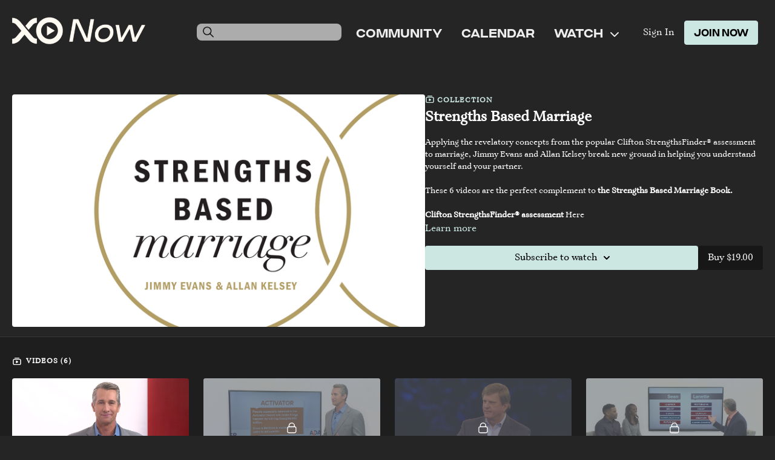

--- FILE ---
content_type: text/vnd.turbo-stream.html; charset=utf-8
request_url: https://www.xonow.com/programs/strengths-based-marriage.turbo_stream?playlist_position=sidebar&preview=false
body_size: -31
content:
<!DOCTYPE html><html><head><meta name="csrf-param" content="authenticity_token" />
<meta name="csrf-token" content="j5AhGi0Pv1IJJwjkpZGj5WRtxSh0C0715LQErsky7DP4ULnWDFRhJTGDwk8-IXu8YLXvJRCLOBevN_ZEd9kPyg" /></head><body><turbo-stream action="update" target="program_show"><template>
  <turbo-frame id="program_player">
      <turbo-frame id="program_collection_homepage" src="/programs/strengths-based-marriage/collection_homepage?playlist_position=sidebar&amp;preview=false">
</turbo-frame></turbo-frame></template></turbo-stream></body></html>

--- FILE ---
content_type: text/vnd.turbo-stream.html; charset=utf-8
request_url: https://www.xonow.com/programs/strengths-based-marriage/collection_homepage?playlist_position=sidebar&preview=false
body_size: 37077
content:
<turbo-stream action="update" target="program_collection_homepage"><template><div class="hidden"
     data-controller="integrations"
     data-integrations-facebook-pixel-enabled-value="true"
     data-integrations-google-tag-manager-enabled-value="true"
     data-integrations-google-analytics-enabled-value="true"
>
  <span class="hidden"
        data-integrations-target="gTag"
        data-event="ViewContent"
        data-payload-attributes='["content_name"]'
        data-payload-values='[&quot;Strengths Based Marriage&quot;]'
  ></span>
  <span class="hidden"
        data-integrations-target="fbPx"
        data-event="ViewContent"
        data-payload-attributes='["content_name"]'
        data-payload-values='[&quot;Strengths Based Marriage&quot;]'
  ></span>
</div>

<div class="collection pt-0 lg:pt-4">
    <div
      class='container hotwired'
      id="collection_cover"
      data-controller="program program-details-modal"
      data-program-id="530407"
    >
      
<ds-modal no-background="" size="small" with-close-icon id="more-details-modal" data-action="close->program-details-modal#closeDetailModal">
  <div class="bg-ds-default">
    <div class="p-6 pb-0 max-h-[calc(100vh-190px)] overflow-y-auto">
      <p class="text-ds-default text-ds-large-bold mb-4">Strengths Based Marriage</p>
      <p class="text-ds-small-semi-bold-uppercase text-ds-muted mb-4">About</p>
      <div class="content-description text-ds-base-regular text-ds-default mb-6" data-program-details-modal-target="modalContent"></div>
      <div class="p-4 bg-ds-overlay flex flex-col gap-2 rounded overflow-x-auto">
        <div class="flex w-full gap-2">
          <div class="text-ds-small-medium text-ds-default w-[100px]">Released</div>
          <div class="text-ds-small-regular text-ds-default">July 2020</div>
        </div>
          <div class="flex w-full gap-2">
              <div class="text-ds-small-medium text-ds-default w-[100px] shrink-0">Categories</div>
            <div class="flex flex-col w-full">
                <div class="flex">
                  <a
                    class="shrink-0 text-primary text-ds-small-medium inline-block mr-1"
                    target="_blank"
                    href="/categories/marriage-growth"
                    data-turbo-frame="_top"
                  >
                    Marriage Growth Playlist
                  </a>
                  <span class="shrink-0 inline-block text-ds-small-regular text-ds-muted">
                    (86 videos)
                  </span>
                </div>
                <div class="flex">
                  <a
                    class="shrink-0 text-primary text-ds-small-medium inline-block mr-1"
                    target="_blank"
                    href="/categories/xo-now-courses"
                    data-turbo-frame="_top"
                  >
                    XO Now Courses
                  </a>
                  <span class="shrink-0 inline-block text-ds-small-regular text-ds-muted">
                    (263 videos)
                  </span>
                </div>
                <div class="flex">
                  <a
                    class="shrink-0 text-primary text-ds-small-medium inline-block mr-1"
                    target="_blank"
                    href="/categories/unpublished"
                    data-turbo-frame="_top"
                  >
                    All Videos
                  </a>
                  <span class="shrink-0 inline-block text-ds-small-regular text-ds-muted">
                    (1869 videos)
                  </span>
                </div>
            </div>
          </div>
      </div>
    </div>
    <div class="text-right p-6 pt-2">
      <ds-button variant="primary" onclick="document.getElementById('more-details-modal').close()">Close</ds-button>
    </div>
  </div>
</ds-modal>

<div class="flex flex-col lg:flex-row gap-x-12 mb-6 lg:mb-0">
    <div class="h-full w-full lg:w-[55%] relative">
        <img
          src="https://alpha.uscreencdn.com/images/programs/530407/horizontal/53ed00b0-477c-4960-a71a-803210f6a14f-2b1a5050.png?auto=webp&width=700"
          srcset="https://alpha.uscreencdn.com/images/programs/530407/horizontal/53ed00b0-477c-4960-a71a-803210f6a14f-2b1a5050.png?auto=webp&width=700,
                  https://alpha.uscreencdn.com/images/programs/530407/horizontal/53ed00b0-477c-4960-a71a-803210f6a14f-2b1a5050.png?auto=webp&width=1050 2x"
          alt="Strengths Based Marriage"
          class="aspect-video rounded h-auto w-full"
        >
    </div>
  <div id="program_about" class="w-full lg:w-[45%] lg:mb-5">
      <p class="text-primary text-ds-tiny-bold-uppercase mb-1 mt-4 lg:mt-0">
        <ds-icon class="inline-block align-sub" size="16px" name='playlist'></ds-icon> Collection
      </p>
      <h1 class="text-ds-title-2-semi-bold mt-2 lg:mt-0">
        Strengths Based Marriage
      </h1>
    <div class="mt-4 text-ds-small-regular">
      <div aria-expanded=true class="content-description line-clamp-3 max-h-[60px] xl:line-clamp-[7] xl:max-h-[140px] xl:aria-expanded:line-clamp-[11] xl:aria-expanded:max-h-[220px]" data-program-details-modal-target="description">
        <p>Applying the revelatory concepts from the popular Clifton StrengthsFinder® assessment to marriage, Jimmy Evans and Allan Kelsey break new ground in helping you understand yourself and your partner. </p><p><br></p><p>These 6 videos are the perfect complement to <strong>the Strengths Based Marriage Book. </strong></p><p><br></p><h3><strong>Clifton StrengthsFinder® assessment</strong> <a href="https://www.amazon.com/StrengthsFinder-2-0-Tom-Rath/dp/159562015X/ref=sr_1_1?ie=UTF8&amp;qid=1480308893&amp;sr=8-1&amp;keywords=strengths+finder+2.0&amp;_encoding=UTF8&amp;tag=marriagetoday-20&amp;linkCode=ur2&amp;linkId=cd972accbc0a37f9289fed50b495e9f5&amp;camp=1789&amp;creative=9325" target="_blank">Here</a></h3>
      </div>
      <ds-button variant="text" data-action="click->program-details-modal#openDetailModal" class="cursor-pointer">Learn more</ds-button>
    </div>
    <div class="mt-4 flex flex-col sm:flex-row gap-2 ">
            <ds-dropdown data-test="subscriptions-list" float="center" sm="float:left" class="w-full">
              <ds-button class="w-full" slot="control" variant="primary">
                  Subscribe to watch
                <ds-icon slot="after" name="chevron-down"></ds-icon>
              </ds-button>
              <div
                slot="content"
                class="p-6 pt-4 w-screen max-w-screen-md sm:max-w-lg box-border sm:w-auto"
              >
                <p class="text-ds-small-regular mb-4">Select a membership:</p>
                  <a
                    href="/checkout/new?o=33061"
                    data-turbo-frame="_top"
                    class="mb-4 last:mb-0 rounded w-full border border-solid border-ds-default flex hover:opacity-70 transition-opacity"
                  >
                      <div class="h-[4rem] sm:h-[7rem] max-w-[112px] w-full sm:max-w-[192px] flex shrink-0">
                        <img class="h-full max-w-full max-h-full rounded-l mr-auto" src="https://alpha.uscreencdn.com/images/offer/33061/xonow-subs-04.1680206127.png">
                      </div>
                    <div class="py-1 px-2 sm:px-3 sm:py-3 flex flex-col items-start justify-center w-full">
                      <p class="text-ds-tiny-bold-uppercase text-primary">
                        Monthly
                      </p>
                      <p class="!hidden sm:!block text-ds-tiny-regular mb-1 max-x-[2rem] overflow-hidden">
                        XO Now Monthly Plan
                      </p>
                        <div class="flex flex-col items-start">
                          <span class="text-ds-base-semi-bold">
                            Free for 7 days
                          </span>
                          <span class="text-ds-tiny-regular text-ds-muted sm:whitespace-nowrap">
                            USD $12.99/month after trial
                          </span>
                        </div>
                    </div>
                  </a>
                  <a
                    href="/checkout/new?o=34071"
                    data-turbo-frame="_top"
                    class="mb-4 last:mb-0 rounded w-full border border-solid border-ds-default flex hover:opacity-70 transition-opacity"
                  >
                      <div class="h-[4rem] sm:h-[7rem] max-w-[112px] w-full sm:max-w-[192px] flex shrink-0">
                        <img class="h-full max-w-full max-h-full rounded-l mr-auto" src="https://alpha.uscreencdn.com/images/offer/34071/xonow-subs-03.1680206145.png">
                      </div>
                    <div class="py-1 px-2 sm:px-3 sm:py-3 flex flex-col items-start justify-center w-full">
                      <p class="text-ds-tiny-bold-uppercase text-primary">
                        Annually
                      </p>
                      <p class="!hidden sm:!block text-ds-tiny-regular mb-1 max-x-[2rem] overflow-hidden">
                        XO Now Yearly Plan
                      </p>
                        <div class="flex flex-col items-start">
                          <span class="text-ds-base-semi-bold">
                            Free for 7 days
                          </span>
                          <span class="text-ds-tiny-regular text-ds-muted sm:whitespace-nowrap">
                            USD $120.00/year after trial
                          </span>
                        </div>
                    </div>
                  </a>
              </div>
            </ds-dropdown>
          <ds-button class="shrink-0" href="/checkout/new?o=p530407" variant="regular" data-turbo-frame="_top">
            Buy $19.00</ds-button>
    </div>
  </div>
</div>

    </div>

  <div class="collection-videos relative bg-ds-inset border-y border-ds-default mt-4" id="program_playlist">
    <div class="container">
      <div
        class="py-8"
        data-area="playlist"
        data-controller="playlist-modal"
        data-playlist-modal-root-url-value="https://www.xonow.com"
      >
          <ds-modal
            id="free-video-modal"
            size="large"
            with-close-icon
            close-icon-in-backdrop
            no-background
            
            data-action="close->playlist-modal#stopVideo"
            data-playlist-modal-target="modal"
          >
            <div data-controller="integrations"
                 data-integrations-facebook-pixel-enabled-value="true"
                 data-integrations-google-tag-manager-enabled-value="true"
                 data-integrations-google-analytics-enabled-value="true"
                 class="bg-ds-subtle"
            >
              <turbo-frame id="free_program"></turbo-frame>            </div>
          </ds-modal>

        <div class="flex items-center justify-between mb-5">
          <p class="collection-videos-counter text-ds-tiny-semi-bold-uppercase" data-area="counter">
            <ds-icon size="16px" class="pr-1 inline-block align-bottom" name='playlist'></ds-icon>
            Videos (6)
          </p>
        </div>
          <div class="playlist-divider mt-4 mb-3 md:hidden col-span-full" data-area="playlist-divider">
            
          </div>
            <ds-swiper
              initial-slide="0"
              class="md:hidden"
              md="disabled:true"
              overflow-visible
              options="{&quot;slidesPerView&quot;:2.3,&quot;spaceBetween&quot;:8}"
            >
                <swiper-slide>
                    <a
    data-action="click->playlist-modal#showVideo"
    data-playlist-modal-permalink-param="strengths-based-marriage"
    data-playlist-modal-item-id-param="1046451"
    data-playlist-modal-subject-permalink-param="sbm-intro"
    class="content-item block cursor-pointer swiper-slide"
    data-cid="1046451"
  >
    <div class="content-item-video relative">
      <div aria-hidden="true" style="padding-bottom: 56%;"></div>
      <img alt="Introduction - Allan Kelsey" class="rounded absolute object-cover h-full w-full top-0 left-0" style="opacity: 1;" srcset="https://alpha.uscreencdn.com/images/programs/531190/horizontal/142fb5a3-bc36-49af-9fd7-6fe4f1f6ca03-fb926be6.png?auto=webp&amp;width=350 350w, https://alpha.uscreencdn.com/images/programs/531190/horizontal/142fb5a3-bc36-49af-9fd7-6fe4f1f6ca03-fb926be6.png?auto=webp&amp;width=700 700w, https://alpha.uscreencdn.com/images/programs/531190/horizontal/142fb5a3-bc36-49af-9fd7-6fe4f1f6ca03-fb926be6.png?auto=webp&amp;width=1050 1050w" loading="lazy" decoding="async" src="https://alpha.uscreencdn.com/images/programs/531190/horizontal/142fb5a3-bc36-49af-9fd7-6fe4f1f6ca03-fb926be6.png" />
      <div class="badge flex justify-center items-center text-white content-card-badge">
        <span class="badge-item">01:26</span>
      </div>
    </div>
    <p class="content-item-title mt-2 text-ds-base-regular truncate" title="Introduction - Allan Kelsey">Introduction - Allan Kelsey</p>
    <p class="content-item-description text-ds-muted text-ds-small-regular line-clamp-2 h-10">Recognize your spouse&#39;s areas of strength and gifting and you will see each other through new eyes.</p>
  </a>

                </swiper-slide>
                <swiper-slide>
                    <div class="content-item block pointer-events-none swiper-slide" data-cid="1046452">
    <div class="content-item-video relative">
      <div aria-hidden="true" style="padding-bottom: 56%;"></div>
      <img alt="The 34 Strengths - Allan Kelsey" class="rounded absolute object-cover h-full w-full top-0 left-0" style="opacity: 1;" srcset="https://alpha.uscreencdn.com/images/programs/531189/horizontal/00221f7c-6cd1-4d55-826f-49d60f669836-62aec01e.png?auto=webp&amp;width=350 350w, https://alpha.uscreencdn.com/images/programs/531189/horizontal/00221f7c-6cd1-4d55-826f-49d60f669836-62aec01e.png?auto=webp&amp;width=700 700w, https://alpha.uscreencdn.com/images/programs/531189/horizontal/00221f7c-6cd1-4d55-826f-49d60f669836-62aec01e.png?auto=webp&amp;width=1050 1050w" loading="lazy" decoding="async" src="https://alpha.uscreencdn.com/images/programs/531189/horizontal/00221f7c-6cd1-4d55-826f-49d60f669836-62aec01e.png" />
      <div class="badge flex justify-center items-center text-white content-card-badge">
        <span class="badge-item">50:00</span>
      </div>
      <div class="absolute flex items-center justify-center inset-0 bg-transparent-light text-white rounded" data-test="lock-icon">
        <svg xmlns="http://www.w3.org/2000/svg" viewBox="0 0 18 20" data-area="lock-icon" height="18" width="20"><g fill="none" fill-rule="evenodd" stroke="currentColor" stroke-linecap="round" stroke-linejoin="round" stroke-width="1.5"><path d="M13.927 18.872H3.634C2.18 18.872 1 17.727 1 16.312V10.35c0-1.413 1.18-2.56 2.634-2.56h10.293c1.455 0 2.634 1.147 2.634 2.56v5.964c0 1.414-1.179 2.56-2.634 2.56z"></path><path d="M3.81 7.79V5.83C3.81 3.162 6.035 1 8.78 1c2.746 0 4.97 2.162 4.97 4.829V7.79"></path></g></svg>

      </div>
    </div>
    <p class="content-item-title mt-2 text-ds-base-regular truncate" title="The 34 Strengths - Allan Kelsey">The 34 Strengths - Allan Kelsey</p>
    <p class="content-item-description text-ds-muted text-ds-small-regular line-clamp-2 h-10">Take a look at each of the 34 strengths from the Clifton StrengthsFinder® personality assessment.</p>
  </div>

                </swiper-slide>
                <swiper-slide>
                    <div class="content-item block pointer-events-none swiper-slide" data-cid="1046453">
    <div class="content-item-video relative">
      <div aria-hidden="true" style="padding-bottom: 56%;"></div>
      <img alt="The Healing Journey of Marriage - Jimmy Evans" class="rounded absolute object-cover h-full w-full top-0 left-0" style="opacity: 1;" srcset="https://alpha.uscreencdn.com/images/programs/531185/horizontal/50a4ceb2-9b93-4307-8390-6f01150a6c5c-b39e2589.png?auto=webp&amp;width=350 350w, https://alpha.uscreencdn.com/images/programs/531185/horizontal/50a4ceb2-9b93-4307-8390-6f01150a6c5c-b39e2589.png?auto=webp&amp;width=700 700w, https://alpha.uscreencdn.com/images/programs/531185/horizontal/50a4ceb2-9b93-4307-8390-6f01150a6c5c-b39e2589.png?auto=webp&amp;width=1050 1050w" loading="lazy" decoding="async" src="https://alpha.uscreencdn.com/images/programs/531185/horizontal/50a4ceb2-9b93-4307-8390-6f01150a6c5c-b39e2589.png" />
      <div class="badge flex justify-center items-center text-white content-card-badge">
        <span class="badge-item">27:52</span>
      </div>
      <div class="absolute flex items-center justify-center inset-0 bg-transparent-light text-white rounded" data-test="lock-icon">
        <svg xmlns="http://www.w3.org/2000/svg" viewBox="0 0 18 20" data-area="lock-icon" height="18" width="20"><g fill="none" fill-rule="evenodd" stroke="currentColor" stroke-linecap="round" stroke-linejoin="round" stroke-width="1.5"><path d="M13.927 18.872H3.634C2.18 18.872 1 17.727 1 16.312V10.35c0-1.413 1.18-2.56 2.634-2.56h10.293c1.455 0 2.634 1.147 2.634 2.56v5.964c0 1.414-1.179 2.56-2.634 2.56z"></path><path d="M3.81 7.79V5.83C3.81 3.162 6.035 1 8.78 1c2.746 0 4.97 2.162 4.97 4.829V7.79"></path></g></svg>

      </div>
    </div>
    <p class="content-item-title mt-2 text-ds-base-regular truncate" title="The Healing Journey of Marriage - Jimmy Evans">The Healing Journey of Marriage - Jimmy Evans</p>
    <p class="content-item-description text-ds-muted text-ds-small-regular line-clamp-2 h-10">Marriage can be a healing journey and God intends for us to end up best friends and lifelong lovers.</p>
  </div>

                </swiper-slide>
                <swiper-slide>
                    <div class="content-item block pointer-events-none swiper-slide" data-cid="1046454">
    <div class="content-item-video relative">
      <div aria-hidden="true" style="padding-bottom: 56%;"></div>
      <img alt="Dynamic Differences" class="rounded absolute object-cover h-full w-full top-0 left-0" style="opacity: 1;" srcset="https://alpha.uscreencdn.com/images/programs/531186/horizontal/3fe1871a-33ee-4bed-9b18-c2ab564338d3-c9e8e6d3.png?auto=webp&amp;width=350 350w, https://alpha.uscreencdn.com/images/programs/531186/horizontal/3fe1871a-33ee-4bed-9b18-c2ab564338d3-c9e8e6d3.png?auto=webp&amp;width=700 700w, https://alpha.uscreencdn.com/images/programs/531186/horizontal/3fe1871a-33ee-4bed-9b18-c2ab564338d3-c9e8e6d3.png?auto=webp&amp;width=1050 1050w" loading="lazy" decoding="async" src="https://alpha.uscreencdn.com/images/programs/531186/horizontal/3fe1871a-33ee-4bed-9b18-c2ab564338d3-c9e8e6d3.png" />
      <div class="badge flex justify-center items-center text-white content-card-badge">
        <span class="badge-item">26:53</span>
      </div>
      <div class="absolute flex items-center justify-center inset-0 bg-transparent-light text-white rounded" data-test="lock-icon">
        <svg xmlns="http://www.w3.org/2000/svg" viewBox="0 0 18 20" data-area="lock-icon" height="18" width="20"><g fill="none" fill-rule="evenodd" stroke="currentColor" stroke-linecap="round" stroke-linejoin="round" stroke-width="1.5"><path d="M13.927 18.872H3.634C2.18 18.872 1 17.727 1 16.312V10.35c0-1.413 1.18-2.56 2.634-2.56h10.293c1.455 0 2.634 1.147 2.634 2.56v5.964c0 1.414-1.179 2.56-2.634 2.56z"></path><path d="M3.81 7.79V5.83C3.81 3.162 6.035 1 8.78 1c2.746 0 4.97 2.162 4.97 4.829V7.79"></path></g></svg>

      </div>
    </div>
    <p class="content-item-title mt-2 text-ds-base-regular truncate" title="Dynamic Differences">Dynamic Differences</p>
    <p class="content-item-description text-ds-muted text-ds-small-regular line-clamp-2 h-10">God designed men and women to be uniquely different yet complementary.</p>
  </div>

                </swiper-slide>
                <swiper-slide>
                    <div class="content-item block pointer-events-none swiper-slide" data-cid="1046455">
    <div class="content-item-video relative">
      <div aria-hidden="true" style="padding-bottom: 56%;"></div>
      <img alt="Synchronizing Strengths" class="rounded absolute object-cover h-full w-full top-0 left-0" style="opacity: 1;" srcset="https://alpha.uscreencdn.com/images/programs/531188/horizontal/9c00aa66-706d-4d6e-878d-ac20f3f7144d.jpg?auto=webp&amp;width=350 350w, https://alpha.uscreencdn.com/images/programs/531188/horizontal/9c00aa66-706d-4d6e-878d-ac20f3f7144d.jpg?auto=webp&amp;width=700 700w, https://alpha.uscreencdn.com/images/programs/531188/horizontal/9c00aa66-706d-4d6e-878d-ac20f3f7144d.jpg?auto=webp&amp;width=1050 1050w" loading="lazy" decoding="async" src="https://alpha.uscreencdn.com/images/programs/531188/horizontal/9c00aa66-706d-4d6e-878d-ac20f3f7144d.jpg" />
      <div class="badge flex justify-center items-center text-white content-card-badge">
        <span class="badge-item">14:09</span>
      </div>
      <div class="absolute flex items-center justify-center inset-0 bg-transparent-light text-white rounded" data-test="lock-icon">
        <svg xmlns="http://www.w3.org/2000/svg" viewBox="0 0 18 20" data-area="lock-icon" height="18" width="20"><g fill="none" fill-rule="evenodd" stroke="currentColor" stroke-linecap="round" stroke-linejoin="round" stroke-width="1.5"><path d="M13.927 18.872H3.634C2.18 18.872 1 17.727 1 16.312V10.35c0-1.413 1.18-2.56 2.634-2.56h10.293c1.455 0 2.634 1.147 2.634 2.56v5.964c0 1.414-1.179 2.56-2.634 2.56z"></path><path d="M3.81 7.79V5.83C3.81 3.162 6.035 1 8.78 1c2.746 0 4.97 2.162 4.97 4.829V7.79"></path></g></svg>

      </div>
    </div>
    <p class="content-item-title mt-2 text-ds-base-regular truncate" title="Synchronizing Strengths">Synchronizing Strengths</p>
    <p class="content-item-description text-ds-muted text-ds-small-regular line-clamp-2 h-10">Use your similarities and your differences to live in harmony with each other.</p>
  </div>

                </swiper-slide>
                <swiper-slide>
                    <div class="content-item block pointer-events-none swiper-slide" data-cid="1046456">
    <div class="content-item-video relative">
      <div aria-hidden="true" style="padding-bottom: 56%;"></div>
      <img alt="Interview with Jimmy and Karen Evans" class="rounded absolute object-cover h-full w-full top-0 left-0" style="opacity: 1;" srcset="https://alpha.uscreencdn.com/images/programs/531187/horizontal/a9c07a63-e082-4065-8f5b-d1bad1aa0838.jpg?auto=webp&amp;width=350 350w, https://alpha.uscreencdn.com/images/programs/531187/horizontal/a9c07a63-e082-4065-8f5b-d1bad1aa0838.jpg?auto=webp&amp;width=700 700w, https://alpha.uscreencdn.com/images/programs/531187/horizontal/a9c07a63-e082-4065-8f5b-d1bad1aa0838.jpg?auto=webp&amp;width=1050 1050w" loading="lazy" decoding="async" src="https://alpha.uscreencdn.com/images/programs/531187/horizontal/a9c07a63-e082-4065-8f5b-d1bad1aa0838.jpg" />
      <div class="badge flex justify-center items-center text-white content-card-badge">
        <span class="badge-item">23:30</span>
      </div>
      <div class="absolute flex items-center justify-center inset-0 bg-transparent-light text-white rounded" data-test="lock-icon">
        <svg xmlns="http://www.w3.org/2000/svg" viewBox="0 0 18 20" data-area="lock-icon" height="18" width="20"><g fill="none" fill-rule="evenodd" stroke="currentColor" stroke-linecap="round" stroke-linejoin="round" stroke-width="1.5"><path d="M13.927 18.872H3.634C2.18 18.872 1 17.727 1 16.312V10.35c0-1.413 1.18-2.56 2.634-2.56h10.293c1.455 0 2.634 1.147 2.634 2.56v5.964c0 1.414-1.179 2.56-2.634 2.56z"></path><path d="M3.81 7.79V5.83C3.81 3.162 6.035 1 8.78 1c2.746 0 4.97 2.162 4.97 4.829V7.79"></path></g></svg>

      </div>
    </div>
    <p class="content-item-title mt-2 text-ds-base-regular truncate" title="Interview with Jimmy and Karen Evans">Interview with Jimmy and Karen Evans</p>
    <p class="content-item-description text-ds-muted text-ds-small-regular line-clamp-2 h-10">Jimmy and Karen answer questions about their strengths and how they have impacted their marriage.</p>
  </div>

                </swiper-slide>
            </ds-swiper>
        <ds-show-more
          style="--ds-show-more-fade-color: transparent;"
          content-not-clickable
          class="!hidden md:!block"
          float="center"
          disabled="true"
          once
          max-height="550"
          md="disabled:false"
          lg="max-height:900"
        >
          <ds-button slot="button" class="collection-videos-button mt-6">Show all videos</ds-button>
          <div slot="content" class="grid grid-cols-2 md:grid-cols-3 lg:grid-cols-4 gap-6" data-area="chapters">
                <a
    data-action="click->playlist-modal#showVideo"
    data-playlist-modal-permalink-param="strengths-based-marriage"
    data-playlist-modal-item-id-param="1046451"
    data-playlist-modal-subject-permalink-param="sbm-intro"
    class="content-item block cursor-pointer"
    data-cid="1046451"
  >
    <div class="content-item-video relative">
      <div aria-hidden="true" style="padding-bottom: 56%;"></div>
      <img alt="Introduction - Allan Kelsey" class="rounded absolute object-cover h-full w-full top-0 left-0" style="opacity: 1;" srcset="https://alpha.uscreencdn.com/images/programs/531190/horizontal/142fb5a3-bc36-49af-9fd7-6fe4f1f6ca03-fb926be6.png?auto=webp&amp;width=350 350w, https://alpha.uscreencdn.com/images/programs/531190/horizontal/142fb5a3-bc36-49af-9fd7-6fe4f1f6ca03-fb926be6.png?auto=webp&amp;width=700 700w, https://alpha.uscreencdn.com/images/programs/531190/horizontal/142fb5a3-bc36-49af-9fd7-6fe4f1f6ca03-fb926be6.png?auto=webp&amp;width=1050 1050w" loading="lazy" decoding="async" src="https://alpha.uscreencdn.com/images/programs/531190/horizontal/142fb5a3-bc36-49af-9fd7-6fe4f1f6ca03-fb926be6.png" />
      <div class="badge flex justify-center items-center text-white content-card-badge">
        <span class="badge-item">01:26</span>
      </div>
    </div>
    <p class="content-item-title mt-2 text-ds-base-regular truncate" title="Introduction - Allan Kelsey">Introduction - Allan Kelsey</p>
    <p class="content-item-description text-ds-muted text-ds-small-regular line-clamp-2 max-h-10">Recognize your spouse&#39;s areas of strength and gifting and you will see each other through new eyes.</p>
  </a>

                <div class="content-item block pointer-events-none" data-cid="1046452">
    <div class="content-item-video relative">
      <div aria-hidden="true" style="padding-bottom: 56%;"></div>
      <img alt="The 34 Strengths - Allan Kelsey" class="rounded absolute object-cover h-full w-full top-0 left-0" style="opacity: 1;" srcset="https://alpha.uscreencdn.com/images/programs/531189/horizontal/00221f7c-6cd1-4d55-826f-49d60f669836-62aec01e.png?auto=webp&amp;width=350 350w, https://alpha.uscreencdn.com/images/programs/531189/horizontal/00221f7c-6cd1-4d55-826f-49d60f669836-62aec01e.png?auto=webp&amp;width=700 700w, https://alpha.uscreencdn.com/images/programs/531189/horizontal/00221f7c-6cd1-4d55-826f-49d60f669836-62aec01e.png?auto=webp&amp;width=1050 1050w" loading="lazy" decoding="async" src="https://alpha.uscreencdn.com/images/programs/531189/horizontal/00221f7c-6cd1-4d55-826f-49d60f669836-62aec01e.png" />
      <div class="badge flex justify-center items-center text-white content-card-badge">
        <span class="badge-item">50:00</span>
      </div>
      <div class="absolute flex items-center justify-center inset-0 bg-transparent-light text-white rounded" data-test="lock-icon">
        <svg xmlns="http://www.w3.org/2000/svg" viewBox="0 0 18 20" data-area="lock-icon" height="18" width="20"><g fill="none" fill-rule="evenodd" stroke="currentColor" stroke-linecap="round" stroke-linejoin="round" stroke-width="1.5"><path d="M13.927 18.872H3.634C2.18 18.872 1 17.727 1 16.312V10.35c0-1.413 1.18-2.56 2.634-2.56h10.293c1.455 0 2.634 1.147 2.634 2.56v5.964c0 1.414-1.179 2.56-2.634 2.56z"></path><path d="M3.81 7.79V5.83C3.81 3.162 6.035 1 8.78 1c2.746 0 4.97 2.162 4.97 4.829V7.79"></path></g></svg>

      </div>
    </div>
    <p class="content-item-title mt-2 text-ds-base-regular truncate" title="The 34 Strengths - Allan Kelsey">The 34 Strengths - Allan Kelsey</p>
    <p class="content-item-description text-ds-muted text-ds-small-regular line-clamp-2 max-h-10">Take a look at each of the 34 strengths from the Clifton StrengthsFinder® personality assessment.</p>
  </div>

                <div class="content-item block pointer-events-none" data-cid="1046453">
    <div class="content-item-video relative">
      <div aria-hidden="true" style="padding-bottom: 56%;"></div>
      <img alt="The Healing Journey of Marriage - Jimmy Evans" class="rounded absolute object-cover h-full w-full top-0 left-0" style="opacity: 1;" srcset="https://alpha.uscreencdn.com/images/programs/531185/horizontal/50a4ceb2-9b93-4307-8390-6f01150a6c5c-b39e2589.png?auto=webp&amp;width=350 350w, https://alpha.uscreencdn.com/images/programs/531185/horizontal/50a4ceb2-9b93-4307-8390-6f01150a6c5c-b39e2589.png?auto=webp&amp;width=700 700w, https://alpha.uscreencdn.com/images/programs/531185/horizontal/50a4ceb2-9b93-4307-8390-6f01150a6c5c-b39e2589.png?auto=webp&amp;width=1050 1050w" loading="lazy" decoding="async" src="https://alpha.uscreencdn.com/images/programs/531185/horizontal/50a4ceb2-9b93-4307-8390-6f01150a6c5c-b39e2589.png" />
      <div class="badge flex justify-center items-center text-white content-card-badge">
        <span class="badge-item">27:52</span>
      </div>
      <div class="absolute flex items-center justify-center inset-0 bg-transparent-light text-white rounded" data-test="lock-icon">
        <svg xmlns="http://www.w3.org/2000/svg" viewBox="0 0 18 20" data-area="lock-icon" height="18" width="20"><g fill="none" fill-rule="evenodd" stroke="currentColor" stroke-linecap="round" stroke-linejoin="round" stroke-width="1.5"><path d="M13.927 18.872H3.634C2.18 18.872 1 17.727 1 16.312V10.35c0-1.413 1.18-2.56 2.634-2.56h10.293c1.455 0 2.634 1.147 2.634 2.56v5.964c0 1.414-1.179 2.56-2.634 2.56z"></path><path d="M3.81 7.79V5.83C3.81 3.162 6.035 1 8.78 1c2.746 0 4.97 2.162 4.97 4.829V7.79"></path></g></svg>

      </div>
    </div>
    <p class="content-item-title mt-2 text-ds-base-regular truncate" title="The Healing Journey of Marriage - Jimmy Evans">The Healing Journey of Marriage - Jimmy Evans</p>
    <p class="content-item-description text-ds-muted text-ds-small-regular line-clamp-2 max-h-10">Marriage can be a healing journey and God intends for us to end up best friends and lifelong lovers.</p>
  </div>

                <div class="content-item block pointer-events-none" data-cid="1046454">
    <div class="content-item-video relative">
      <div aria-hidden="true" style="padding-bottom: 56%;"></div>
      <img alt="Dynamic Differences" class="rounded absolute object-cover h-full w-full top-0 left-0" style="opacity: 1;" srcset="https://alpha.uscreencdn.com/images/programs/531186/horizontal/3fe1871a-33ee-4bed-9b18-c2ab564338d3-c9e8e6d3.png?auto=webp&amp;width=350 350w, https://alpha.uscreencdn.com/images/programs/531186/horizontal/3fe1871a-33ee-4bed-9b18-c2ab564338d3-c9e8e6d3.png?auto=webp&amp;width=700 700w, https://alpha.uscreencdn.com/images/programs/531186/horizontal/3fe1871a-33ee-4bed-9b18-c2ab564338d3-c9e8e6d3.png?auto=webp&amp;width=1050 1050w" loading="lazy" decoding="async" src="https://alpha.uscreencdn.com/images/programs/531186/horizontal/3fe1871a-33ee-4bed-9b18-c2ab564338d3-c9e8e6d3.png" />
      <div class="badge flex justify-center items-center text-white content-card-badge">
        <span class="badge-item">26:53</span>
      </div>
      <div class="absolute flex items-center justify-center inset-0 bg-transparent-light text-white rounded" data-test="lock-icon">
        <svg xmlns="http://www.w3.org/2000/svg" viewBox="0 0 18 20" data-area="lock-icon" height="18" width="20"><g fill="none" fill-rule="evenodd" stroke="currentColor" stroke-linecap="round" stroke-linejoin="round" stroke-width="1.5"><path d="M13.927 18.872H3.634C2.18 18.872 1 17.727 1 16.312V10.35c0-1.413 1.18-2.56 2.634-2.56h10.293c1.455 0 2.634 1.147 2.634 2.56v5.964c0 1.414-1.179 2.56-2.634 2.56z"></path><path d="M3.81 7.79V5.83C3.81 3.162 6.035 1 8.78 1c2.746 0 4.97 2.162 4.97 4.829V7.79"></path></g></svg>

      </div>
    </div>
    <p class="content-item-title mt-2 text-ds-base-regular truncate" title="Dynamic Differences">Dynamic Differences</p>
    <p class="content-item-description text-ds-muted text-ds-small-regular line-clamp-2 max-h-10">God designed men and women to be uniquely different yet complementary.</p>
  </div>

                <div class="content-item block pointer-events-none" data-cid="1046455">
    <div class="content-item-video relative">
      <div aria-hidden="true" style="padding-bottom: 56%;"></div>
      <img alt="Synchronizing Strengths" class="rounded absolute object-cover h-full w-full top-0 left-0" style="opacity: 1;" srcset="https://alpha.uscreencdn.com/images/programs/531188/horizontal/9c00aa66-706d-4d6e-878d-ac20f3f7144d.jpg?auto=webp&amp;width=350 350w, https://alpha.uscreencdn.com/images/programs/531188/horizontal/9c00aa66-706d-4d6e-878d-ac20f3f7144d.jpg?auto=webp&amp;width=700 700w, https://alpha.uscreencdn.com/images/programs/531188/horizontal/9c00aa66-706d-4d6e-878d-ac20f3f7144d.jpg?auto=webp&amp;width=1050 1050w" loading="lazy" decoding="async" src="https://alpha.uscreencdn.com/images/programs/531188/horizontal/9c00aa66-706d-4d6e-878d-ac20f3f7144d.jpg" />
      <div class="badge flex justify-center items-center text-white content-card-badge">
        <span class="badge-item">14:09</span>
      </div>
      <div class="absolute flex items-center justify-center inset-0 bg-transparent-light text-white rounded" data-test="lock-icon">
        <svg xmlns="http://www.w3.org/2000/svg" viewBox="0 0 18 20" data-area="lock-icon" height="18" width="20"><g fill="none" fill-rule="evenodd" stroke="currentColor" stroke-linecap="round" stroke-linejoin="round" stroke-width="1.5"><path d="M13.927 18.872H3.634C2.18 18.872 1 17.727 1 16.312V10.35c0-1.413 1.18-2.56 2.634-2.56h10.293c1.455 0 2.634 1.147 2.634 2.56v5.964c0 1.414-1.179 2.56-2.634 2.56z"></path><path d="M3.81 7.79V5.83C3.81 3.162 6.035 1 8.78 1c2.746 0 4.97 2.162 4.97 4.829V7.79"></path></g></svg>

      </div>
    </div>
    <p class="content-item-title mt-2 text-ds-base-regular truncate" title="Synchronizing Strengths">Synchronizing Strengths</p>
    <p class="content-item-description text-ds-muted text-ds-small-regular line-clamp-2 max-h-10">Use your similarities and your differences to live in harmony with each other.</p>
  </div>

                <div class="content-item block pointer-events-none" data-cid="1046456">
    <div class="content-item-video relative">
      <div aria-hidden="true" style="padding-bottom: 56%;"></div>
      <img alt="Interview with Jimmy and Karen Evans" class="rounded absolute object-cover h-full w-full top-0 left-0" style="opacity: 1;" srcset="https://alpha.uscreencdn.com/images/programs/531187/horizontal/a9c07a63-e082-4065-8f5b-d1bad1aa0838.jpg?auto=webp&amp;width=350 350w, https://alpha.uscreencdn.com/images/programs/531187/horizontal/a9c07a63-e082-4065-8f5b-d1bad1aa0838.jpg?auto=webp&amp;width=700 700w, https://alpha.uscreencdn.com/images/programs/531187/horizontal/a9c07a63-e082-4065-8f5b-d1bad1aa0838.jpg?auto=webp&amp;width=1050 1050w" loading="lazy" decoding="async" src="https://alpha.uscreencdn.com/images/programs/531187/horizontal/a9c07a63-e082-4065-8f5b-d1bad1aa0838.jpg" />
      <div class="badge flex justify-center items-center text-white content-card-badge">
        <span class="badge-item">23:30</span>
      </div>
      <div class="absolute flex items-center justify-center inset-0 bg-transparent-light text-white rounded" data-test="lock-icon">
        <svg xmlns="http://www.w3.org/2000/svg" viewBox="0 0 18 20" data-area="lock-icon" height="18" width="20"><g fill="none" fill-rule="evenodd" stroke="currentColor" stroke-linecap="round" stroke-linejoin="round" stroke-width="1.5"><path d="M13.927 18.872H3.634C2.18 18.872 1 17.727 1 16.312V10.35c0-1.413 1.18-2.56 2.634-2.56h10.293c1.455 0 2.634 1.147 2.634 2.56v5.964c0 1.414-1.179 2.56-2.634 2.56z"></path><path d="M3.81 7.79V5.83C3.81 3.162 6.035 1 8.78 1c2.746 0 4.97 2.162 4.97 4.829V7.79"></path></g></svg>

      </div>
    </div>
    <p class="content-item-title mt-2 text-ds-base-regular truncate" title="Interview with Jimmy and Karen Evans">Interview with Jimmy and Karen Evans</p>
    <p class="content-item-description text-ds-muted text-ds-small-regular line-clamp-2 max-h-10">Jimmy and Karen answer questions about their strengths and how they have impacted their marriage.</p>
  </div>

          </div>
        </ds-show-more>
      </div>
    </div>
  </div>

    <div class="collection-comments container">
      <div class="py-4 lg:py-8" id="comments_section_wrapper">
          <turbo-frame data-program-tabs-target="commentsContainer" class="community-page" id="program_comments" target="_top">
  <h3 class="comments-title font-medium text-xl">
    Comments on collection
    (<turbo-frame id="collection_530407_comments_count">0</turbo-frame>)
  </h3>
        <p class="pb-4">
            <a class="text-primary capitalize font-medium" href="/sign_in">sign in</a> to participate in the conversation
        </p>

    <div class="border-b border-ds-default"></div>

      <turbo-frame lazy="true" id="collection_530407_comments_section" src="/contents/530407/comments">

        <ds-icon name="placeholders/comment"></ds-icon>
</turbo-frame></turbo-frame>
      </div>
    </div>
</div>
</template></turbo-stream>

--- FILE ---
content_type: text/html; charset=utf-8
request_url: https://www.xonow.com/contents/530407/comments
body_size: -326
content:
<turbo-frame id="collection_530407_comments_section" target="_top">
  <turbo-frame data-controller="anchor" data-anchor="comments" id="collection_530407_comments">
    

    <p class="hidden only:!block pt-4 text-ds-muted">No comments yet</p>
</turbo-frame>
</turbo-frame>